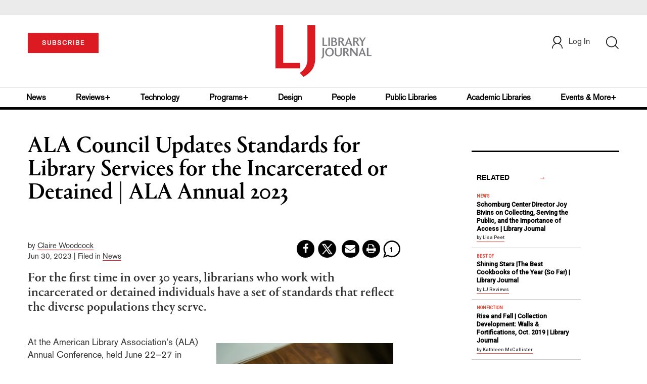

--- FILE ---
content_type: text/html; charset=utf-8
request_url: https://www.google.com/recaptcha/api2/anchor?ar=1&k=6Le9jGEUAAAAACT1ef5qtJgtOLcmDi4oBG0aotm8&co=aHR0cHM6Ly93d3cubGlicmFyeWpvdXJuYWwuY29tOjQ0Mw..&hl=en&v=PoyoqOPhxBO7pBk68S4YbpHZ&size=normal&anchor-ms=20000&execute-ms=30000&cb=f24plhv75ohu
body_size: 49297
content:
<!DOCTYPE HTML><html dir="ltr" lang="en"><head><meta http-equiv="Content-Type" content="text/html; charset=UTF-8">
<meta http-equiv="X-UA-Compatible" content="IE=edge">
<title>reCAPTCHA</title>
<style type="text/css">
/* cyrillic-ext */
@font-face {
  font-family: 'Roboto';
  font-style: normal;
  font-weight: 400;
  font-stretch: 100%;
  src: url(//fonts.gstatic.com/s/roboto/v48/KFO7CnqEu92Fr1ME7kSn66aGLdTylUAMa3GUBHMdazTgWw.woff2) format('woff2');
  unicode-range: U+0460-052F, U+1C80-1C8A, U+20B4, U+2DE0-2DFF, U+A640-A69F, U+FE2E-FE2F;
}
/* cyrillic */
@font-face {
  font-family: 'Roboto';
  font-style: normal;
  font-weight: 400;
  font-stretch: 100%;
  src: url(//fonts.gstatic.com/s/roboto/v48/KFO7CnqEu92Fr1ME7kSn66aGLdTylUAMa3iUBHMdazTgWw.woff2) format('woff2');
  unicode-range: U+0301, U+0400-045F, U+0490-0491, U+04B0-04B1, U+2116;
}
/* greek-ext */
@font-face {
  font-family: 'Roboto';
  font-style: normal;
  font-weight: 400;
  font-stretch: 100%;
  src: url(//fonts.gstatic.com/s/roboto/v48/KFO7CnqEu92Fr1ME7kSn66aGLdTylUAMa3CUBHMdazTgWw.woff2) format('woff2');
  unicode-range: U+1F00-1FFF;
}
/* greek */
@font-face {
  font-family: 'Roboto';
  font-style: normal;
  font-weight: 400;
  font-stretch: 100%;
  src: url(//fonts.gstatic.com/s/roboto/v48/KFO7CnqEu92Fr1ME7kSn66aGLdTylUAMa3-UBHMdazTgWw.woff2) format('woff2');
  unicode-range: U+0370-0377, U+037A-037F, U+0384-038A, U+038C, U+038E-03A1, U+03A3-03FF;
}
/* math */
@font-face {
  font-family: 'Roboto';
  font-style: normal;
  font-weight: 400;
  font-stretch: 100%;
  src: url(//fonts.gstatic.com/s/roboto/v48/KFO7CnqEu92Fr1ME7kSn66aGLdTylUAMawCUBHMdazTgWw.woff2) format('woff2');
  unicode-range: U+0302-0303, U+0305, U+0307-0308, U+0310, U+0312, U+0315, U+031A, U+0326-0327, U+032C, U+032F-0330, U+0332-0333, U+0338, U+033A, U+0346, U+034D, U+0391-03A1, U+03A3-03A9, U+03B1-03C9, U+03D1, U+03D5-03D6, U+03F0-03F1, U+03F4-03F5, U+2016-2017, U+2034-2038, U+203C, U+2040, U+2043, U+2047, U+2050, U+2057, U+205F, U+2070-2071, U+2074-208E, U+2090-209C, U+20D0-20DC, U+20E1, U+20E5-20EF, U+2100-2112, U+2114-2115, U+2117-2121, U+2123-214F, U+2190, U+2192, U+2194-21AE, U+21B0-21E5, U+21F1-21F2, U+21F4-2211, U+2213-2214, U+2216-22FF, U+2308-230B, U+2310, U+2319, U+231C-2321, U+2336-237A, U+237C, U+2395, U+239B-23B7, U+23D0, U+23DC-23E1, U+2474-2475, U+25AF, U+25B3, U+25B7, U+25BD, U+25C1, U+25CA, U+25CC, U+25FB, U+266D-266F, U+27C0-27FF, U+2900-2AFF, U+2B0E-2B11, U+2B30-2B4C, U+2BFE, U+3030, U+FF5B, U+FF5D, U+1D400-1D7FF, U+1EE00-1EEFF;
}
/* symbols */
@font-face {
  font-family: 'Roboto';
  font-style: normal;
  font-weight: 400;
  font-stretch: 100%;
  src: url(//fonts.gstatic.com/s/roboto/v48/KFO7CnqEu92Fr1ME7kSn66aGLdTylUAMaxKUBHMdazTgWw.woff2) format('woff2');
  unicode-range: U+0001-000C, U+000E-001F, U+007F-009F, U+20DD-20E0, U+20E2-20E4, U+2150-218F, U+2190, U+2192, U+2194-2199, U+21AF, U+21E6-21F0, U+21F3, U+2218-2219, U+2299, U+22C4-22C6, U+2300-243F, U+2440-244A, U+2460-24FF, U+25A0-27BF, U+2800-28FF, U+2921-2922, U+2981, U+29BF, U+29EB, U+2B00-2BFF, U+4DC0-4DFF, U+FFF9-FFFB, U+10140-1018E, U+10190-1019C, U+101A0, U+101D0-101FD, U+102E0-102FB, U+10E60-10E7E, U+1D2C0-1D2D3, U+1D2E0-1D37F, U+1F000-1F0FF, U+1F100-1F1AD, U+1F1E6-1F1FF, U+1F30D-1F30F, U+1F315, U+1F31C, U+1F31E, U+1F320-1F32C, U+1F336, U+1F378, U+1F37D, U+1F382, U+1F393-1F39F, U+1F3A7-1F3A8, U+1F3AC-1F3AF, U+1F3C2, U+1F3C4-1F3C6, U+1F3CA-1F3CE, U+1F3D4-1F3E0, U+1F3ED, U+1F3F1-1F3F3, U+1F3F5-1F3F7, U+1F408, U+1F415, U+1F41F, U+1F426, U+1F43F, U+1F441-1F442, U+1F444, U+1F446-1F449, U+1F44C-1F44E, U+1F453, U+1F46A, U+1F47D, U+1F4A3, U+1F4B0, U+1F4B3, U+1F4B9, U+1F4BB, U+1F4BF, U+1F4C8-1F4CB, U+1F4D6, U+1F4DA, U+1F4DF, U+1F4E3-1F4E6, U+1F4EA-1F4ED, U+1F4F7, U+1F4F9-1F4FB, U+1F4FD-1F4FE, U+1F503, U+1F507-1F50B, U+1F50D, U+1F512-1F513, U+1F53E-1F54A, U+1F54F-1F5FA, U+1F610, U+1F650-1F67F, U+1F687, U+1F68D, U+1F691, U+1F694, U+1F698, U+1F6AD, U+1F6B2, U+1F6B9-1F6BA, U+1F6BC, U+1F6C6-1F6CF, U+1F6D3-1F6D7, U+1F6E0-1F6EA, U+1F6F0-1F6F3, U+1F6F7-1F6FC, U+1F700-1F7FF, U+1F800-1F80B, U+1F810-1F847, U+1F850-1F859, U+1F860-1F887, U+1F890-1F8AD, U+1F8B0-1F8BB, U+1F8C0-1F8C1, U+1F900-1F90B, U+1F93B, U+1F946, U+1F984, U+1F996, U+1F9E9, U+1FA00-1FA6F, U+1FA70-1FA7C, U+1FA80-1FA89, U+1FA8F-1FAC6, U+1FACE-1FADC, U+1FADF-1FAE9, U+1FAF0-1FAF8, U+1FB00-1FBFF;
}
/* vietnamese */
@font-face {
  font-family: 'Roboto';
  font-style: normal;
  font-weight: 400;
  font-stretch: 100%;
  src: url(//fonts.gstatic.com/s/roboto/v48/KFO7CnqEu92Fr1ME7kSn66aGLdTylUAMa3OUBHMdazTgWw.woff2) format('woff2');
  unicode-range: U+0102-0103, U+0110-0111, U+0128-0129, U+0168-0169, U+01A0-01A1, U+01AF-01B0, U+0300-0301, U+0303-0304, U+0308-0309, U+0323, U+0329, U+1EA0-1EF9, U+20AB;
}
/* latin-ext */
@font-face {
  font-family: 'Roboto';
  font-style: normal;
  font-weight: 400;
  font-stretch: 100%;
  src: url(//fonts.gstatic.com/s/roboto/v48/KFO7CnqEu92Fr1ME7kSn66aGLdTylUAMa3KUBHMdazTgWw.woff2) format('woff2');
  unicode-range: U+0100-02BA, U+02BD-02C5, U+02C7-02CC, U+02CE-02D7, U+02DD-02FF, U+0304, U+0308, U+0329, U+1D00-1DBF, U+1E00-1E9F, U+1EF2-1EFF, U+2020, U+20A0-20AB, U+20AD-20C0, U+2113, U+2C60-2C7F, U+A720-A7FF;
}
/* latin */
@font-face {
  font-family: 'Roboto';
  font-style: normal;
  font-weight: 400;
  font-stretch: 100%;
  src: url(//fonts.gstatic.com/s/roboto/v48/KFO7CnqEu92Fr1ME7kSn66aGLdTylUAMa3yUBHMdazQ.woff2) format('woff2');
  unicode-range: U+0000-00FF, U+0131, U+0152-0153, U+02BB-02BC, U+02C6, U+02DA, U+02DC, U+0304, U+0308, U+0329, U+2000-206F, U+20AC, U+2122, U+2191, U+2193, U+2212, U+2215, U+FEFF, U+FFFD;
}
/* cyrillic-ext */
@font-face {
  font-family: 'Roboto';
  font-style: normal;
  font-weight: 500;
  font-stretch: 100%;
  src: url(//fonts.gstatic.com/s/roboto/v48/KFO7CnqEu92Fr1ME7kSn66aGLdTylUAMa3GUBHMdazTgWw.woff2) format('woff2');
  unicode-range: U+0460-052F, U+1C80-1C8A, U+20B4, U+2DE0-2DFF, U+A640-A69F, U+FE2E-FE2F;
}
/* cyrillic */
@font-face {
  font-family: 'Roboto';
  font-style: normal;
  font-weight: 500;
  font-stretch: 100%;
  src: url(//fonts.gstatic.com/s/roboto/v48/KFO7CnqEu92Fr1ME7kSn66aGLdTylUAMa3iUBHMdazTgWw.woff2) format('woff2');
  unicode-range: U+0301, U+0400-045F, U+0490-0491, U+04B0-04B1, U+2116;
}
/* greek-ext */
@font-face {
  font-family: 'Roboto';
  font-style: normal;
  font-weight: 500;
  font-stretch: 100%;
  src: url(//fonts.gstatic.com/s/roboto/v48/KFO7CnqEu92Fr1ME7kSn66aGLdTylUAMa3CUBHMdazTgWw.woff2) format('woff2');
  unicode-range: U+1F00-1FFF;
}
/* greek */
@font-face {
  font-family: 'Roboto';
  font-style: normal;
  font-weight: 500;
  font-stretch: 100%;
  src: url(//fonts.gstatic.com/s/roboto/v48/KFO7CnqEu92Fr1ME7kSn66aGLdTylUAMa3-UBHMdazTgWw.woff2) format('woff2');
  unicode-range: U+0370-0377, U+037A-037F, U+0384-038A, U+038C, U+038E-03A1, U+03A3-03FF;
}
/* math */
@font-face {
  font-family: 'Roboto';
  font-style: normal;
  font-weight: 500;
  font-stretch: 100%;
  src: url(//fonts.gstatic.com/s/roboto/v48/KFO7CnqEu92Fr1ME7kSn66aGLdTylUAMawCUBHMdazTgWw.woff2) format('woff2');
  unicode-range: U+0302-0303, U+0305, U+0307-0308, U+0310, U+0312, U+0315, U+031A, U+0326-0327, U+032C, U+032F-0330, U+0332-0333, U+0338, U+033A, U+0346, U+034D, U+0391-03A1, U+03A3-03A9, U+03B1-03C9, U+03D1, U+03D5-03D6, U+03F0-03F1, U+03F4-03F5, U+2016-2017, U+2034-2038, U+203C, U+2040, U+2043, U+2047, U+2050, U+2057, U+205F, U+2070-2071, U+2074-208E, U+2090-209C, U+20D0-20DC, U+20E1, U+20E5-20EF, U+2100-2112, U+2114-2115, U+2117-2121, U+2123-214F, U+2190, U+2192, U+2194-21AE, U+21B0-21E5, U+21F1-21F2, U+21F4-2211, U+2213-2214, U+2216-22FF, U+2308-230B, U+2310, U+2319, U+231C-2321, U+2336-237A, U+237C, U+2395, U+239B-23B7, U+23D0, U+23DC-23E1, U+2474-2475, U+25AF, U+25B3, U+25B7, U+25BD, U+25C1, U+25CA, U+25CC, U+25FB, U+266D-266F, U+27C0-27FF, U+2900-2AFF, U+2B0E-2B11, U+2B30-2B4C, U+2BFE, U+3030, U+FF5B, U+FF5D, U+1D400-1D7FF, U+1EE00-1EEFF;
}
/* symbols */
@font-face {
  font-family: 'Roboto';
  font-style: normal;
  font-weight: 500;
  font-stretch: 100%;
  src: url(//fonts.gstatic.com/s/roboto/v48/KFO7CnqEu92Fr1ME7kSn66aGLdTylUAMaxKUBHMdazTgWw.woff2) format('woff2');
  unicode-range: U+0001-000C, U+000E-001F, U+007F-009F, U+20DD-20E0, U+20E2-20E4, U+2150-218F, U+2190, U+2192, U+2194-2199, U+21AF, U+21E6-21F0, U+21F3, U+2218-2219, U+2299, U+22C4-22C6, U+2300-243F, U+2440-244A, U+2460-24FF, U+25A0-27BF, U+2800-28FF, U+2921-2922, U+2981, U+29BF, U+29EB, U+2B00-2BFF, U+4DC0-4DFF, U+FFF9-FFFB, U+10140-1018E, U+10190-1019C, U+101A0, U+101D0-101FD, U+102E0-102FB, U+10E60-10E7E, U+1D2C0-1D2D3, U+1D2E0-1D37F, U+1F000-1F0FF, U+1F100-1F1AD, U+1F1E6-1F1FF, U+1F30D-1F30F, U+1F315, U+1F31C, U+1F31E, U+1F320-1F32C, U+1F336, U+1F378, U+1F37D, U+1F382, U+1F393-1F39F, U+1F3A7-1F3A8, U+1F3AC-1F3AF, U+1F3C2, U+1F3C4-1F3C6, U+1F3CA-1F3CE, U+1F3D4-1F3E0, U+1F3ED, U+1F3F1-1F3F3, U+1F3F5-1F3F7, U+1F408, U+1F415, U+1F41F, U+1F426, U+1F43F, U+1F441-1F442, U+1F444, U+1F446-1F449, U+1F44C-1F44E, U+1F453, U+1F46A, U+1F47D, U+1F4A3, U+1F4B0, U+1F4B3, U+1F4B9, U+1F4BB, U+1F4BF, U+1F4C8-1F4CB, U+1F4D6, U+1F4DA, U+1F4DF, U+1F4E3-1F4E6, U+1F4EA-1F4ED, U+1F4F7, U+1F4F9-1F4FB, U+1F4FD-1F4FE, U+1F503, U+1F507-1F50B, U+1F50D, U+1F512-1F513, U+1F53E-1F54A, U+1F54F-1F5FA, U+1F610, U+1F650-1F67F, U+1F687, U+1F68D, U+1F691, U+1F694, U+1F698, U+1F6AD, U+1F6B2, U+1F6B9-1F6BA, U+1F6BC, U+1F6C6-1F6CF, U+1F6D3-1F6D7, U+1F6E0-1F6EA, U+1F6F0-1F6F3, U+1F6F7-1F6FC, U+1F700-1F7FF, U+1F800-1F80B, U+1F810-1F847, U+1F850-1F859, U+1F860-1F887, U+1F890-1F8AD, U+1F8B0-1F8BB, U+1F8C0-1F8C1, U+1F900-1F90B, U+1F93B, U+1F946, U+1F984, U+1F996, U+1F9E9, U+1FA00-1FA6F, U+1FA70-1FA7C, U+1FA80-1FA89, U+1FA8F-1FAC6, U+1FACE-1FADC, U+1FADF-1FAE9, U+1FAF0-1FAF8, U+1FB00-1FBFF;
}
/* vietnamese */
@font-face {
  font-family: 'Roboto';
  font-style: normal;
  font-weight: 500;
  font-stretch: 100%;
  src: url(//fonts.gstatic.com/s/roboto/v48/KFO7CnqEu92Fr1ME7kSn66aGLdTylUAMa3OUBHMdazTgWw.woff2) format('woff2');
  unicode-range: U+0102-0103, U+0110-0111, U+0128-0129, U+0168-0169, U+01A0-01A1, U+01AF-01B0, U+0300-0301, U+0303-0304, U+0308-0309, U+0323, U+0329, U+1EA0-1EF9, U+20AB;
}
/* latin-ext */
@font-face {
  font-family: 'Roboto';
  font-style: normal;
  font-weight: 500;
  font-stretch: 100%;
  src: url(//fonts.gstatic.com/s/roboto/v48/KFO7CnqEu92Fr1ME7kSn66aGLdTylUAMa3KUBHMdazTgWw.woff2) format('woff2');
  unicode-range: U+0100-02BA, U+02BD-02C5, U+02C7-02CC, U+02CE-02D7, U+02DD-02FF, U+0304, U+0308, U+0329, U+1D00-1DBF, U+1E00-1E9F, U+1EF2-1EFF, U+2020, U+20A0-20AB, U+20AD-20C0, U+2113, U+2C60-2C7F, U+A720-A7FF;
}
/* latin */
@font-face {
  font-family: 'Roboto';
  font-style: normal;
  font-weight: 500;
  font-stretch: 100%;
  src: url(//fonts.gstatic.com/s/roboto/v48/KFO7CnqEu92Fr1ME7kSn66aGLdTylUAMa3yUBHMdazQ.woff2) format('woff2');
  unicode-range: U+0000-00FF, U+0131, U+0152-0153, U+02BB-02BC, U+02C6, U+02DA, U+02DC, U+0304, U+0308, U+0329, U+2000-206F, U+20AC, U+2122, U+2191, U+2193, U+2212, U+2215, U+FEFF, U+FFFD;
}
/* cyrillic-ext */
@font-face {
  font-family: 'Roboto';
  font-style: normal;
  font-weight: 900;
  font-stretch: 100%;
  src: url(//fonts.gstatic.com/s/roboto/v48/KFO7CnqEu92Fr1ME7kSn66aGLdTylUAMa3GUBHMdazTgWw.woff2) format('woff2');
  unicode-range: U+0460-052F, U+1C80-1C8A, U+20B4, U+2DE0-2DFF, U+A640-A69F, U+FE2E-FE2F;
}
/* cyrillic */
@font-face {
  font-family: 'Roboto';
  font-style: normal;
  font-weight: 900;
  font-stretch: 100%;
  src: url(//fonts.gstatic.com/s/roboto/v48/KFO7CnqEu92Fr1ME7kSn66aGLdTylUAMa3iUBHMdazTgWw.woff2) format('woff2');
  unicode-range: U+0301, U+0400-045F, U+0490-0491, U+04B0-04B1, U+2116;
}
/* greek-ext */
@font-face {
  font-family: 'Roboto';
  font-style: normal;
  font-weight: 900;
  font-stretch: 100%;
  src: url(//fonts.gstatic.com/s/roboto/v48/KFO7CnqEu92Fr1ME7kSn66aGLdTylUAMa3CUBHMdazTgWw.woff2) format('woff2');
  unicode-range: U+1F00-1FFF;
}
/* greek */
@font-face {
  font-family: 'Roboto';
  font-style: normal;
  font-weight: 900;
  font-stretch: 100%;
  src: url(//fonts.gstatic.com/s/roboto/v48/KFO7CnqEu92Fr1ME7kSn66aGLdTylUAMa3-UBHMdazTgWw.woff2) format('woff2');
  unicode-range: U+0370-0377, U+037A-037F, U+0384-038A, U+038C, U+038E-03A1, U+03A3-03FF;
}
/* math */
@font-face {
  font-family: 'Roboto';
  font-style: normal;
  font-weight: 900;
  font-stretch: 100%;
  src: url(//fonts.gstatic.com/s/roboto/v48/KFO7CnqEu92Fr1ME7kSn66aGLdTylUAMawCUBHMdazTgWw.woff2) format('woff2');
  unicode-range: U+0302-0303, U+0305, U+0307-0308, U+0310, U+0312, U+0315, U+031A, U+0326-0327, U+032C, U+032F-0330, U+0332-0333, U+0338, U+033A, U+0346, U+034D, U+0391-03A1, U+03A3-03A9, U+03B1-03C9, U+03D1, U+03D5-03D6, U+03F0-03F1, U+03F4-03F5, U+2016-2017, U+2034-2038, U+203C, U+2040, U+2043, U+2047, U+2050, U+2057, U+205F, U+2070-2071, U+2074-208E, U+2090-209C, U+20D0-20DC, U+20E1, U+20E5-20EF, U+2100-2112, U+2114-2115, U+2117-2121, U+2123-214F, U+2190, U+2192, U+2194-21AE, U+21B0-21E5, U+21F1-21F2, U+21F4-2211, U+2213-2214, U+2216-22FF, U+2308-230B, U+2310, U+2319, U+231C-2321, U+2336-237A, U+237C, U+2395, U+239B-23B7, U+23D0, U+23DC-23E1, U+2474-2475, U+25AF, U+25B3, U+25B7, U+25BD, U+25C1, U+25CA, U+25CC, U+25FB, U+266D-266F, U+27C0-27FF, U+2900-2AFF, U+2B0E-2B11, U+2B30-2B4C, U+2BFE, U+3030, U+FF5B, U+FF5D, U+1D400-1D7FF, U+1EE00-1EEFF;
}
/* symbols */
@font-face {
  font-family: 'Roboto';
  font-style: normal;
  font-weight: 900;
  font-stretch: 100%;
  src: url(//fonts.gstatic.com/s/roboto/v48/KFO7CnqEu92Fr1ME7kSn66aGLdTylUAMaxKUBHMdazTgWw.woff2) format('woff2');
  unicode-range: U+0001-000C, U+000E-001F, U+007F-009F, U+20DD-20E0, U+20E2-20E4, U+2150-218F, U+2190, U+2192, U+2194-2199, U+21AF, U+21E6-21F0, U+21F3, U+2218-2219, U+2299, U+22C4-22C6, U+2300-243F, U+2440-244A, U+2460-24FF, U+25A0-27BF, U+2800-28FF, U+2921-2922, U+2981, U+29BF, U+29EB, U+2B00-2BFF, U+4DC0-4DFF, U+FFF9-FFFB, U+10140-1018E, U+10190-1019C, U+101A0, U+101D0-101FD, U+102E0-102FB, U+10E60-10E7E, U+1D2C0-1D2D3, U+1D2E0-1D37F, U+1F000-1F0FF, U+1F100-1F1AD, U+1F1E6-1F1FF, U+1F30D-1F30F, U+1F315, U+1F31C, U+1F31E, U+1F320-1F32C, U+1F336, U+1F378, U+1F37D, U+1F382, U+1F393-1F39F, U+1F3A7-1F3A8, U+1F3AC-1F3AF, U+1F3C2, U+1F3C4-1F3C6, U+1F3CA-1F3CE, U+1F3D4-1F3E0, U+1F3ED, U+1F3F1-1F3F3, U+1F3F5-1F3F7, U+1F408, U+1F415, U+1F41F, U+1F426, U+1F43F, U+1F441-1F442, U+1F444, U+1F446-1F449, U+1F44C-1F44E, U+1F453, U+1F46A, U+1F47D, U+1F4A3, U+1F4B0, U+1F4B3, U+1F4B9, U+1F4BB, U+1F4BF, U+1F4C8-1F4CB, U+1F4D6, U+1F4DA, U+1F4DF, U+1F4E3-1F4E6, U+1F4EA-1F4ED, U+1F4F7, U+1F4F9-1F4FB, U+1F4FD-1F4FE, U+1F503, U+1F507-1F50B, U+1F50D, U+1F512-1F513, U+1F53E-1F54A, U+1F54F-1F5FA, U+1F610, U+1F650-1F67F, U+1F687, U+1F68D, U+1F691, U+1F694, U+1F698, U+1F6AD, U+1F6B2, U+1F6B9-1F6BA, U+1F6BC, U+1F6C6-1F6CF, U+1F6D3-1F6D7, U+1F6E0-1F6EA, U+1F6F0-1F6F3, U+1F6F7-1F6FC, U+1F700-1F7FF, U+1F800-1F80B, U+1F810-1F847, U+1F850-1F859, U+1F860-1F887, U+1F890-1F8AD, U+1F8B0-1F8BB, U+1F8C0-1F8C1, U+1F900-1F90B, U+1F93B, U+1F946, U+1F984, U+1F996, U+1F9E9, U+1FA00-1FA6F, U+1FA70-1FA7C, U+1FA80-1FA89, U+1FA8F-1FAC6, U+1FACE-1FADC, U+1FADF-1FAE9, U+1FAF0-1FAF8, U+1FB00-1FBFF;
}
/* vietnamese */
@font-face {
  font-family: 'Roboto';
  font-style: normal;
  font-weight: 900;
  font-stretch: 100%;
  src: url(//fonts.gstatic.com/s/roboto/v48/KFO7CnqEu92Fr1ME7kSn66aGLdTylUAMa3OUBHMdazTgWw.woff2) format('woff2');
  unicode-range: U+0102-0103, U+0110-0111, U+0128-0129, U+0168-0169, U+01A0-01A1, U+01AF-01B0, U+0300-0301, U+0303-0304, U+0308-0309, U+0323, U+0329, U+1EA0-1EF9, U+20AB;
}
/* latin-ext */
@font-face {
  font-family: 'Roboto';
  font-style: normal;
  font-weight: 900;
  font-stretch: 100%;
  src: url(//fonts.gstatic.com/s/roboto/v48/KFO7CnqEu92Fr1ME7kSn66aGLdTylUAMa3KUBHMdazTgWw.woff2) format('woff2');
  unicode-range: U+0100-02BA, U+02BD-02C5, U+02C7-02CC, U+02CE-02D7, U+02DD-02FF, U+0304, U+0308, U+0329, U+1D00-1DBF, U+1E00-1E9F, U+1EF2-1EFF, U+2020, U+20A0-20AB, U+20AD-20C0, U+2113, U+2C60-2C7F, U+A720-A7FF;
}
/* latin */
@font-face {
  font-family: 'Roboto';
  font-style: normal;
  font-weight: 900;
  font-stretch: 100%;
  src: url(//fonts.gstatic.com/s/roboto/v48/KFO7CnqEu92Fr1ME7kSn66aGLdTylUAMa3yUBHMdazQ.woff2) format('woff2');
  unicode-range: U+0000-00FF, U+0131, U+0152-0153, U+02BB-02BC, U+02C6, U+02DA, U+02DC, U+0304, U+0308, U+0329, U+2000-206F, U+20AC, U+2122, U+2191, U+2193, U+2212, U+2215, U+FEFF, U+FFFD;
}

</style>
<link rel="stylesheet" type="text/css" href="https://www.gstatic.com/recaptcha/releases/PoyoqOPhxBO7pBk68S4YbpHZ/styles__ltr.css">
<script nonce="N9ImYGOvGOfuZgEgYBbLfw" type="text/javascript">window['__recaptcha_api'] = 'https://www.google.com/recaptcha/api2/';</script>
<script type="text/javascript" src="https://www.gstatic.com/recaptcha/releases/PoyoqOPhxBO7pBk68S4YbpHZ/recaptcha__en.js" nonce="N9ImYGOvGOfuZgEgYBbLfw">
      
    </script></head>
<body><div id="rc-anchor-alert" class="rc-anchor-alert"></div>
<input type="hidden" id="recaptcha-token" value="[base64]">
<script type="text/javascript" nonce="N9ImYGOvGOfuZgEgYBbLfw">
      recaptcha.anchor.Main.init("[\x22ainput\x22,[\x22bgdata\x22,\x22\x22,\[base64]/[base64]/MjU1Ong/[base64]/[base64]/[base64]/[base64]/[base64]/[base64]/[base64]/[base64]/[base64]/[base64]/[base64]/[base64]/[base64]/[base64]/[base64]\\u003d\x22,\[base64]\\u003d\x22,\x22wrVvei0ow4wuw4zDh8OIC8Obw6vCphDDg08yWlHDnsKENDtIw7/CrTfChMKlwoQBRBvDmMO8AXPCr8O1EF4/[base64]/[base64]/CiA3CusKCXMKVC8KFACJ7fsKfw7bCocKnwqRSW8KQw791EjkSfDvDm8KswpJ7wqEPMsKuw6Q5I1lUFRfDuRlSwqTCgMKRw5fCv3lRw4UUcBjCnMKrO1d/[base64]/wpN0w58PwqXDgsOxGsKlOMO8w6fCl8OZfHbDnsKfw6vDrwA6wo5Rw7HCq8KwP8KuEMOUEiJ6wqVWRcO5HlEJwqzDuTjDtEZpwo9wLDDDrcKJJWVtKAPDk8ODwok7P8Kzw5HCmMObw73DpwMLY1nCjMKswofDpUAvwoDDoMO3wpQUwp/DrMKxwoLCh8KsRRAKwqLClmXDuE4ywoDCl8KHwoYXBsKHw4dvI8KewqM7MMKbwrDCk8KsaMO0F8K+w5fCjUzDscKDw7oNZ8OPOsK+RsOcw7nCn8O5CcOiTyLDvjQdw5RBw7LDrMO7JcOoOMOJJsOaM1sYVQLCtwbCi8KrFy5Ow6U/w4fDhX1HKwLCjhtodsOPFcOlw5nDncOPwo3CpDTCtWrDmmlKw5nCpg3ClMOswo3DrT/Dq8K1wpRiw6d/[base64]/QMKHwrpfbMKKw4ZgGifDhl7DvWfDhG95wqhDw5J4RsO0w79MwrJ5H0ZewrDCmGrDmlMzwr86dg/DhsKafDRaw64OccKJbsK7wrPCqsKLPXw/wr4fwow2VsOEw701KsKRw41TZsKlwo1He8Oqw5I5GcKCUsOcGMKJMMOPe8OOPDLDvsKQw7FFwqPDmGHCl2/CusKUwowwd1FycGPClsKXwovDngnDlcKgPcKDR3YRRcKfwr5dPcO8w5csX8O1wodvDsOcC8Onw4gJfMKmCcOsw6PCtn5qw49YUWTDnHzCm8KfwpTDk2gdXSnDv8Ojwpg4w4XCj8Onw4DDpnnCtDQzH3QbAcObw7p2Z8OGw7/[base64]/CoMOGwrrDiTl9w67CpMOUHTdswpgyw408LzrDlGd/[base64]/Cq2oVBsOSw7PCjF8cw4hdwovDrgEXw5UacA9OdMOpwpVVw7Yqw5ceKWF9w4ocwr8Ta0g8CcOqw4LDp0xrw697eiA5bXPDj8KNw6N4dMO1EcOZF8ORHcKEwqfCpw4Nw6bDgsKeGsKSwrJoBsOsC0VvD1JowqdkwqVpF8OJNBzDn10IIMODworCjMKUw4YKKT/[base64]/[base64]/[base64]/wqjDvcOLNsK6w7bDv13Cm8OmZ8KiwqM1OiPDnMKTC8OiwrNYw5dmw6wEM8KXX1dawr9Yw4hbMMKSw4LDhWg/dsOgHXVewrPDg8KZwqkhw7Vkw5I7w6rCtsKndcOTT8ONw7V5w7rChGTCgMKCMkh9E8OpTsK9DWJIXj7CscOUDcO/w4YNOsODwoB8wpsIwpJkXsKQwrjCnMOawrMrHsK6Z8OURQjDgcKFwq/Dl8KewrPCjE1GGsKbwpDCqW8Vw6TDocKLL8O8w77DnsOhc3Fhw7rCpBEsw7fCosKeeF8WaMOhZh3Dt8OSwrnCjRxWHMKHFl7Dm8K3cQsEZMO5e0tKw7fCq0cLw5pLBFzDjMK4worDgsOcw4DDk8O5bsKTw6XCsMKNQMOzwqLDqMKNwoHDkgUmA8Ouw5PDt8Obw4p/[base64]/w5/[base64]/CjDhnwrfCm8OCOQhZwrx5wr/Co8KcwpoROcK1w64dwqrCscKKL8KcXcObw5IVJjrCr8Oxw41EHBHDnHvCtnojw4TCtRUQwpPCu8KwBsKHMWAHwoDDvsOwEmvDn8O9KU/DgxbDtyLDhX4zRMOVRsKZQMKKwpRWw4kvw6TDmsOLworCvBLCo8KzwqMww5fDigLDn3BNaCUEPWfCl8KHwrlfJcORwogPw7EowoIAd8KAw67Ch8OZTxZwZ8Ogwo5Yw5/CpyxqCMOHfHrCp8OBPsKBf8O4w7ASw6xMRcKGO8KpG8KWw6PDssKhwpTCs8OIGR/CtMOCwqM6w7zDkV9wwrtSwpHCvi8QwoPDulcmwpPCrsKKEVZ5A8KBw4RGDX/DlXPDjcKBwrwdwpfCmVjDqcKxw6gKeFkowpgBwrrCmsK5QcK9wrPDq8Kgw4Fgw5bCn8OBwo4UMsKrwp8Kw43CgSRZTiUcwo/CjyUdwrTDlsOkCsOiwrh/IsKOXMOhwpAPwpPCqcOiwoLCljvDk1/DvHXDmy7Cn8KBdULDv8KAw7FoY3bDoCnDnlXDhTbCkCEjwqzCkMKHCGYFwpEYw53DoMOdwrUGUMK4c8K4wpkAwpFHBcKhw5vClcKpw5VLKMKocQjDo2zDvsKcZg/[base64]/Cs8OPNMKrCAjChGZmw7xTVjnCvwwzEsKCwrvDp2zDkjQhDsO3WzvCmSrCm8OPeMOwwrfDq0kANsOSFcKBwoklwoLDuV7DnT43w4XDt8KmcMOjWMOBw51kw6ZsWsOEBQozw419IBDDg8KSw5EGG8O/wrLDk1peAsOAwrXDssOvwqXDil4yDMKMBcKowow/JWwpwoAEwoTDpMO1wqoYTn7CoQvDgsObw4tTwrMBwr/[base64]/Do8Kqw7bCvsO2cApVacOeYsO6w7UGwrQOU0VkBChCwo/CiVDDpsKCfwnDrHDCmlIXSVzDuTIxAMKFRMO5FWLCq3fDuMK/wq9Bw6clPDbCgMKPw6EbGVrCpgvDtnR/[base64]/[base64]/CmEIDfsOPOMOLw7LDjsKONsOQw5R4LsOowpVkw55DwqfCr8O6L8OgwrjCnMKpWcKawozDosOcw6/CqW/Di3Q5w7gVB8Ocwp3CoMOVO8Kew4TDpMO+BR8ww7jDkMO+CcKuXsKzwrMWecOGG8KWwotlcsKbUmpcwpjCqsOWLihuL8K1wo/[base64]/w5oIGlc6wpzCgW7DsQwyZMKVZTvCn8OXGlJ0GkfDicO0w7jCtg4zDcOBw5TCuWRJL3zDjTPDpmgOwrpvPMK/w5TCqMKVGhIXw4zCryDCnR1iwogmw53CszkfYAQswp3CnsKqdMOYDCTClXHDkcK+w4PCrGBGesKbZXTDrwPCtsOvwq5dRzPDrsK0bAUkNwvDmsOzwrRpw5TCl8O8w6rCssKsw7LCjwXCoGooK1JNw5fChcOxFDPDg8K0wr1jwoHCm8Oawo7CicOfw4/[base64]/Dq1zCtMOawp8qUsKeKTkYQMKDw4/CvSrDtMKMH8KHw6LDr8K3wq0fcAnConnDuXs/w6NmwrHDgMO9wr3ChcKrwpLDjB5pTsKaJUtuTB3DqT4EwpPDuxHCgGjCgMOywohyw4dCEMK3dMOYaMKsw7UjbAnDl8K3wo9eG8O2Z0/DqcKGwqTCr8K1XBDCvGcYcsK2wrrCvFHDsS/[base64]/DicOCwqHDhsKyw7HDlcKSwpVkwpDDi08qwosaOyB/[base64]/DhEdLwoDChcOZNGPCnkXCssOhdXTDun3DrsONIMOiGMKow63DvcODwrcZw7nDtMOVcgPDqg7CgzvDjlV3w6TDsnYndnExK8OHRMKNw7vDv8OZFMOiwrVFD8OSwqTCg8KRw4XDt8OjwrzCgC/DnxzDrUo4J1HDsTfCliDCocO7I8KEI1VxcE3CisONEnPDqcOmw6zDk8O9XxwewpHDsCTDkcKJw4thw6cUCcKwOsK4TMKZPzPDhVDCvcOpIkdvw7BSwpx3wprDrAs2eWEdNsOZw4x/TwHChMKEWsK0FcK/w61Pw4vDkDfCm1vCpTbDh8KsP8KKWn8+Q293XcKQS8O4OcKmZGEbw67DtWjDp8O+AcK7wrnCnsKwwoRYQsO/wqbCgwnDt8K8wpnCqlZzwq9awqvCk8Kvw5XDiVDDhRh7wqzCq8K7woExwrXDvG4Jw7rCri9PBsKxa8OJw6huw69ww5PCs8OPLiZcw7ZKwqnCg3zCmnfDiFDDu0B1w4FgQsKNQEfDrAYAP1I1X8KGwrLCvRFNw6/DnsO+w4jDsEQEIkMlwr/DjmDDlwInMgVDcMKvwocFK8Oxw6TDnSAxO8OWwpLCh8KIMMOhD8ODw55mRcOHKy0ee8OEw4DCgcKrwo9rw5ARXWnCnibDucKXw6rDhsOXFjVzVF8HCWvDg1LCjCvDsidmwonCrknCiybCuMK2woUYwr4uHmQHHMKAw6/[base64]/CkTUJJ8ORGcOtwqRhw5TCs8KNL8Kjw4bCuAHCng/Cs0EVAcKKdTc2w7/[base64]/w5TDrcKdDHrDjkAGwpBhw6Nhwqg9wpFrZcOSB0cnXVTCisKSwrRyw4gzGcOCwpd0w6DDoFvDhcKue8Knw4vCgMKoPcOgwo3CoMOwXMOUOMKYw4/DjsOywpI9w5sNwqTDuGsjwonCgwvDjMKkwrJKw5fCncONSFLDuMOuFS/CmXTCucOWICzCi8Orw4rDs1QWwotxw7wFH8KqCl54QiUWw5lswr/[base64]/Cm8KjQ8O4D8KpwrxUwqnDoWrDjMKhBD3Dtx3CrMKgw7tsYDHDk1FEw74Pw6k6FUPDqsOww7FhIijClcKiQCPDqkMQwpzCkz/Cp0jDrxU7wrjDnBTDpBNmDWdiwoHCuQnCo8K5ayZTbsOOI1jCnsOhw6XDrmjCjcKuAXJfw7RQwqhUSQrCoy7DlcOuw7UKw6/DjjPDpQRfwpPDuQJfOnYiwpgNw43DtcONw4szw4EGS8KIbkc0CCB7RFzCm8Kuw4YRwqB/w5rChMOwEcOELMONG2HCpDLDm8O5Y1g5GGxLw59HGmXDt8KCdsKZwpbDjUXCuMK+wp/Dj8KtwpLDmCHCmMKIS1LDn8KLwpLDrsKjw7/CucO2OQHDmn7Dl8Opw4DCksOWWsKvw5DDqRsXIhsQfcOpcn1RE8OvH8KpMUR7wrDChsOQScKvcGo/[base64]/DoRcdw4TDmsKRw7Q/[base64]/DoMOHBcO0wrbDilhiDsK4wozCscKgNTINwqvCgsOoXsOFwqzDnwvDjnMGC8KEwrfDgcKyeMKiwqYIw4IWGijCo8KUYEF5NBnDkGnDmMK6wo7CosOpw4/[base64]/CtFXChmYRw4jCg8OkHTZAwoPDoyzCo8OPE8Kbw5kxwpkhw4tSQcOPNcKaw7jDisOJGgJ/w7vDgsKpw5xPfcK/w6bDjCHChsO/wrkiwpPDosONwo/Cp8Kdw6XDpsKZw7ENw6rDjcOpTFwcSMOlwqLDmsOqwoo4IABuwpUnRh7CtDLCvcKLw6XCi8KFDsO4dTzDn1MDwpQlwrpCwonDkDHDrMOmPBXCvEjCvcK4wp/DqEXDlEHCq8Krwrp+GibCjEEKw6xKw51yw75CCsOJUhtqw4bDn8KIw53Cq3/ClB7CtjrCgHDCqkddAsOqXlFcEcOfwrvCkGlmw6bDvzXCtsKBNMKmdnvDssK3w7vCoHzDsEUQw47Ctl4/URBdwqd3E8OrAMKdw4PCtFvCrmXCncKoUMKENQoOTwRUw5fDgcKBw6DCiRNHYyTCiQViIsOUcAFZVDXDr2LDpg4NwqI+wqUjSMKiwr8vw6lewrVsVMOkUysdBwnCmXjCtDB3e3AgUTLDpcK3w78Zw6XDpcOow61bwofCt8KnMiZewoDCihbDr1BNcMKTXsKTwp/CiMKswrPCtMK5fXfDhMOgOnHCuzd2aTVMwpNZw5c8wrbCpMO5wqDCgcK2w5YyTAPDonQ/w6HCs8K7Ujhtw6dtw71Ew5vCj8KGw7LCrcO/[base64]/DsRR3wp4GwonDuMObWMK3AcKjwoJZw7fCrMK7WsOsfMK/UsKBGhs5wpDCj8KBKRnCkVLDp8KLe3geMhoXAQzCqMOkZcOOw7MQTcKhw7pBRGTCoBrDsHjCkXPDrsOfDS/CocOcD8K+wrx5XcKtfQrDqcKFawMXVMO/[base64]/Csm1awrLDjsK6X8KQUSleZAHCv3cQUMKPwqPDvVYXOl9jAAXCi0zDvR8UwolGMUfCpCfDpXR5C8Oiw7rCuk7Dm8OOHCpBw7xHWGBBw5XDnsOhw6YQwoIHw75JwpHDsg1MU1DCiVJ/[base64]/DhcKUwrPCjsO7VHbCphUwIMKWwpPDpGcKwrNRbVjCiSZ0w5rCisK5YxvCi8KCesOSw7jDnAhSEcOswr3CgRAZMMKEw4YFwpETw4vDtiLDkhcKO8Oew6MTw445w6c8fcKwDTbDmsK+w5ktW8K3RsKnKGPDl8K/NRMGw48nw4nCmsK0XDDCscOVW8O1SsKMT8OXVsKRGMOBwrfClytVwrtPfsKyFMOvw6Qbw71desO3YsKQJsOpAMKGw5ABDWTCqX3Dn8OGwrvDpsOJVcK/[base64]/XcK5wpHDtmLCswjCoQPDrETDv3XChMKuw6ZZwokww49KcHrCrsOGw4PCpcKUw6HCvSHDocKdw54QIjAUw4Uvw6sWFBvCtsKGw6kzw5B5KQ7DjsKkecKOSV8mw7FSNkzCvcKEwovDusOjW3TCkQ/CqcOyZ8KnGMKuw4rCmMKQIEEIwp3CpsKUA8KnG2jDqkDDpMKMw6kxejDDmSXCrMKvw6PCgGR6d8O0w4ADw4IKwpMJfztMJjIhw4HDsTkJAsKRwrJtw559w7LCksKFw5PCjF0/wo4XwrAjdkBbw7tGwoY+wo7DrRszw5/[base64]/ClSgrYcKrw6ILwqkowpFDw7J0w7A3wp/Du8KvRVTDqFI6aRzCj03CskIoVwoDwo4gw7DDr8KHwrkGEMOva1FnY8O7DsKLCcKow4BOw4pfecO4KHtDwqPCk8O/wq/[base64]/CoMK3C8OVP8Kuw6VnRsKnF8KAwqEXLGF/HVxTwqDDqHPCkXQdK8OdeXbDl8KmdVXDqsKWEMOpwolTB0/CiDZxdBzChlQ3wqlswqbCuTdWw4oBPcKyU1ErOsOHw5Eqwq1TVTJJB8Oxwo0VbcKbR8KlesObZyXCncODw6F9w7PDlcOHw47DqcOdbzPDmMKvLsO0BcKpOFfDmQjDs8Okw7/Ck8O7w4ZiwqbDvMOkw4XCpsOtdmBxL8KZwqpmw6nCuV5UeEPDs20FZMOmw5/CssOyw4kyVsK0I8OGcsK6w4bCowpscsOGw5fDkGXDgcOramIxwoXDgQUpAcOCJETCl8KXw4Q1w4hlwrTDnydhw4XDk8OLw4bDlkZswo/DjsO9GkhqwprDusK2AMKfw4p5Iktfw71ywqHDmVsswo7CozViJzTDjy/ClDzDvMKvA8K2wrtqairCpTbDsw3CpDTDoEcawq5JwoZlw7TCjzzDviLCssOCTV/CoFfDucKcD8KDZQV1M0LDtnA8wqHCv8K8w4LCvsOgwrnDjynCsjHDv1rDiWTDqcKkeMOBwqQOw7Q6KkNGw7PCqnlxw7UPCnNKw7dFHcKjEwzCm3BPwo4rYMKdLsKswqc9w5DDocO3fsOnFsOHH1sYw6jDhcKhd3N+ccKmwrQewqPDqQ7Du1/DvsOBwoY+YkQUXSlqwqpAw5l7w6MWwqAPO0c2IWzCjCo6w4BBwqJ0w7LCu8O2w6/[base64]/DhMOpSwkgw5fCg8OrbsKyfEA5w4dNesOYwoxPAcKtb8OBwr8Xw5fCuX4DOsKyNMK4Mh/DicOTfsOVw4HCt0o/bGtYKFcyHCMsw77DiQ14asOFw6XDssOTw5HDgsOnYMKmwq/Dk8Osw5LDkVN7ecOVQirDrsObw7Qgw6zCp8OsE8KgRTbDgBPCunpow7/Co8KEw7kPF2wmFMOvHX7CksOywoTDlnpzecOqQgzDhWpJw4/Cp8KASTDDrnQfw67CqBnDngR3LQvCok0uPyNUKMKsw43DvirDmcK2dnsawo43wp7DvWkTH8KfGgnDvic5wrjCtXA8QsOgw6fCsxhRSBXCvcKwRhcyIQzCol4NwrwOw6MnX1RHw6QUG8ODb8O/DyscPUV+w6TDh8KBFUPDpyA8aSTDvVl+BcKMV8KYwopIV1pOw6QDw5nCnxLClcKjwoZWRUvDp8ObeF7Cg1Imw756MAVwFApGwqnDiMO9w5nDmcKnwrvDsQbCnFRCRsOiwpF1FsKKDkvDon4sw4fDq8KzwqPDlMKTw5DDgj/DiArDkcOEw4Yhwr7Dg8KoD2gQM8KGw67DsX3DmxbChBnCicKaFD5kMm0uQ3VEw5ATw6hTwrvDgcKfwqJow5DDuAbCll/DnTEuCcKWFQIVK8KMHMK9wqHDk8K0V2l2w5fDqcKPwpJvw6XDicKhVnrDkMKNbgvDoF48wo8nb8KBX2xsw5YgwpkEwpPDrx/CpAkgw77DjMOvw6NmdMKbwovDpsKCw6XDoHfClXoKVzjDuMO+ehxrwoh9wrkBw4PDjTcAC8KTRycXTQLDu8K4wpbDmjZ+wo11BX4OOCtJw6taKQgYw70Lw60uY0FHw67DscO/[base64]/DkCLCmsOZw6PDnVbCqkAkKBXCp8K6w6ghw7DDkljCisOfU8KZNcKbwrvDn8OvwoYmwq/CngrDq8Kuw5zCsEbCp8OKEMOyPsOqZDnCusKgVcOvMGwIw7BLwr/Djg7Dm8Omw6gTwrcuXS5yw6XDgcKrw7nDkMOMw4LDtcK/[base64]/CnWTCmV4cwoUXaMOlwp/CpsOIMgxEWcOKw7nDllEvQ8O/[base64]/[base64]/[base64]/CkHPCvMKGw6dKYB7CmsKbXMOZwp7ClC4rwqDCqsOQw5ggQMOWw5lSasORZgLCgcO8fh/Cmn/DiSTDknzCl8Kcw6lBw67DoRZDTR5ew6/Cn0TDlBMmIFMZUcOuUsO1MinDvcOdYUsVZWXDsk7DmMOpw4YawpDDicKewqYEw6ESwrrCkRrDuMK0TUPColDCtWoJwpXDj8Kfwrl4fcK6worCqXU9w5/CmsKmwpwtw7/ChE1THsO1HQ7DkcKHF8Ovw5wdwpkANGXCucOaPD3CtTxTwqAoVMOnwozDlRjCoMKhwrJVw7vDjjo1wqYmw7PCpRbDgF7Dv8KKw6DCv37CsMKZwoDCs8OtwqUcw7XDkAcSc2Z1wo9wVcKYOMKnAsOBwpB7cB/DuHbCqgPCrsKNLnLDtcOnwpDCpzw7w6DCssOrEHXCvn0MYcK0aCXDvmZLP35YA8OZDX1jWmvDgWrDkWnDvMOQw5/Dr8KhO8OwM23CtMOxOkhRQcKCw5d1Rz7DtntED8K8w6TDlMOtZMOMwrDCs3zDusK1w5ATwpbDvyHDjMO5w5JdwrUSwofDucKYNcK1w6dywoTDk1bDiTxow5XDkxrDpB/DoMOcLsO/TMOuGk58wqdSwqgDwrjDlDdrRQkfwrZHNsKVE2IIwo/CqHkmWA3Dr8OldcOJw4hZw5DDl8OaU8O/w47DssK8TiTDtcKqasOEw5fDsXhMwrw4w7LDncKrInYNwofDhRUKw5vDi2TCnn47ZmXCv8KAw5rCqzNfw7TDs8KLJGtuw4DDjSIFwpzCvmkGw5PDncKgaMKFwptuwoxxfcOUPhnDksKTQcO1byPDv2cXKm1oImzDs2BbMm/DhcOCFAsfw59kwrgFMVoyHsK3w6rCp1XDgMKlXgfChsK0GCg0wpFHw6NydsKOMMO5wrM6w5jCrMOBw5NcwpUVw6wEPQDDk3XCpMKrJktrw5zClTDCpMK/wq8OasOhw7PCr2MFYMKdLXnCi8OcX8O+w6cqw7VZwphwwocuPcOeZTEmw7Riw6XCjsOTUVYyw4fCp3cYBsKMwoHCpcOZw5Y0c23CosKAT8OhBzHDgnfDsGXDr8OBIxbDhFnCpBPDusKFwpPDj0IbBFU/bDc4csKhQMKew5jCrzXDhk5Ww6PCvW9WJXnDkR3CjMKOwoPCslMzZMOJwrEJw71NwqzCvsKgw7Q9Z8O6Pg0UwoNuw5vCosKSejIGJSATw6lywo8jwoDCq0bCrcK0wo8PLsK8wrrCgkLCtDXCqcKTYkfCqDptPG/DrMK+b3Q4fyXDr8Obdxd/a8OYw7lNR8O5w4XCiVLDu0F+wr9eOUVIw6Q2dVvDtVbClC/DqsOLw43CkAMHPVTChScowozCscKXekZ6FlbDtjs6c8OywrrCm1zCpiPClsOmw7TDlz7Cj1/CuMOjwoPDmcKWZsO+woNYc2gMf0LClULCmFBbw6vDisOAQx4WNMOYwpHCqEfDr3NKw6vCuHQ5QMK1O3vCu3PCuMK8J8O1HxfDpsK8bsKzLsO6w7vDqhNqDwrDqDguwoRUwq/DlsKnWsKWFsKVNMOww7LDrsORwo1Iw6Iow67CoEDCtgMxWk14woAzw6rCkTVbAH4seDJqwqcfKHh1IsO7wovCnwLCvQZPNcOBw50+w7tSwqHDusOHwro+E0jDjMKbCn7Ck2QRwqxmwqvDhcKMYsKtwqxVwozCoWNrUcKgw6PDmHzCkj/DvMKcwohvwo19dnNkwqvCtMKKw5PCr0F/w5fDnMOIwrFYfBpyworCvELDoSRow6vDkj/[base64]/Cl2U/wpzDu8KLPMKiJBMbw77DoHwMQjZaw60rw4MeKcOuLsKHXBTDiMKFclDDo8ONDFLDv8OIUA5TGhEiR8KQwpQgOltJwrJQJAHChVYAMAkYTC4ZdmXDosOUwq/Dn8OyS8O/[base64]/EzzDrnNaIg5gfcOvUsKOw7zClcOMwrE5VMOpwrLClsKZwrIiKBkfT8KUwpZNc8KkWBfCm2XDhGc7T8K8w57DsFg1V0c/w7rDhWUNw63DtGtvM1hdLcODURZ3wrbCmEfCpMKJQcKKw6XCkU9Gwq5MaFcKCSTCk8Ojw4x7wo3DqcObfX8UbcKNSwvCjGDDncKgTWB8M0PCgMKOJTB5UhEQwrkzw7zDi2rDisO6W8OmPWTCrMO0HzXClsKNHSwbw6/Ck2TDgMO7wp/DisKDwowVw4jClMOiUx3CggvDsjNdwpgowq3Dg2pWw6zDmTHCvhMbw4fDtHkKFMOrw7vCuR/DthFqwqknw7DClMKaw4tGEV8sL8KxGsKeKcOIwqQGw63ClsKSw6cxJDo3MMK5FQ43GH8Pwp7DjhXChQdQKTxlw4zCpxYFw6XCjVlaw6bDggnDr8KLZcKUCksbwo7Cp8KRwp7Ck8OKw4zDocOAwprDs8OFwrTDvk/Drk82w49KwrbDtVvDhMKcAlNtYS0uw7QjF1pDw5weDsOoEGNzSQ7Cm8KEw6zDkMKNwr9Ow4pmwodxdnvClmDCoMODDyclwoIOR8OkLcOfwqRmP8O4wpMUw7EhCl9qwrI7w40VJcO9J1nDrjXCkDJWw4DDuMKcwpPDnsKow4/DkyXChU/DscK4SsKrw63CicKKE8Kew63DiQh5wrAIP8KVw7MdwrF1wpPCscK8PsKawq9rwo4lGBrDssKzwrbDrxkcwr7CiMKjEcKIwog9w5rDlXzDqMKhw5rCicKzFDbDtgvDh8O/[base64]/[base64]/[base64]/XMOOY1TCvMOYD8Ksw5NDAinDjBocQFrDrMKXw6UmRsKxTS5xw40MwoEAwoBWw6fCjVjCmMKtOzEZbMKaWMO+ecOeRxJLwr7DvR8XwoFlR1fCl8KjwrtkQG0rwoQEwr3DiMKELcKgUjQqUVbCscK5RcOCQsODTHclX2DDscK/acOFw4TDkDLDtk0CXHTDsGQIPXMww5bDpTnDkT3DjFrCnsO7w4/DtMOwFMOUeMO7woJyUCxwQsK0wo/Cp8KSFcOVFX5CMMO5w5FPw5HDrEJCw53DrsOMwrhzwq1iw4LDrQ3DmhjCpB/CqcKdFsKqC0QTwpbDjVXCrycMEBjCsnnCpMK/[base64]/KGlKw4QvwqPCp3wewr/DkkQWImfDjsKhcQpow7wGwqEaw7jCkSx2wq7DlcKCKgwYBit6w6EOwrXDsxJ3Z8ObUSwHw6XCpsOEf8KIOXPCp8OuBMK0wrfDo8OAVB1mY0k2w4DCuTU9wqHCrMKxwo7Cl8OSWQDDl3VucnIdwonDt8KYchVTwoHCosKsfEIGbMK/aBRYw5sWwrVFMcOVw7hLwpDCsRvClsO5acORNHQVKWE1VMOFw74JT8OPwrQowpYxIW87wpnDsEVQwovDgWrDlsKyP8KZwrpHYsKYHMOffsOVw7XDmHlDwqvCoMOXw7QQw4PDscO3w4/[base64]/DtMOvwpdkIsKjw70Twp7ChsOBZsOgw6VNwrAyWV93VBk4w57Cm8KkbMO6w70yw5HCn8KlNMOzwonCozPCsnTDoFMKw5IYCMOjwobDmsKTw4nCqz7DnRt8FcKTVwp3w7TDrMKwUcONw4d3w4xqwo7DkGDDpMOzGsKWdGNLwrRjwpwVRVtMwrFzw5bCngY4w71wY8OAwr/[base64]/Ds8O4w5wxPw5DfSnCi8O3wrvDhMKRw4fChizDtMKTw7/CuVYlwojDvsOcwprDuMK0TCDDo8K0wr4yw6oTwqbDhMO9w5RGw7Q2EANEMMO3AnLDjjzCg8KeWMK9MsOqw4/DisK5dMO2w5FDGsOyLHHCrSwpw6F5UsO6W8K5KWwXw7pVHcKeFD/DqMOUWjHDl8KyUsO0Cn/Dn29OHnrChjzCiydfccOdIlRnw5/CjAPCl8Ofw7MEw5Y4w5LDtMOUw5cBZk7DnMOewojDvGzDjsKmTMKCw7jCiXnCk0LCjcOdw5TDrj4WH8K+IBTCogfCrsOBw5rCoDYrd07CqVnDnsOgL8K0w6rCoSLCqmjDhR5Nw6/DqMKQbmLDmA5+f07DpMO/U8O2OGfDsmLDnMKgWMOzAcOKw7/CrWgGw67DuMKSDigjw77DmQzDu0tOwqlTwqfDom5sNifCpjLDgAU1MFnDsA/DgnfCkyjDhw1SGRtgKErDjhkjEGYIw6JJdsOeSVcbHx3DsEJ4woB3RcOiW8OhRHpWWsOFw5rCjENyesK1UMORcsOmw41kw7hzw5jDmyUHwplrw5PDkQHCp8OqKkHCtCUzw4LCmsKbw75Ww7Bnw4dmHsK4wrtYw67CjUPDjVMjW1tfwozCocKce8OMM8OZaMOCw5jCqC/CnGzCo8O0TFMFA13Cp0cva8KTIEN9JcKXSsK0MWRaFiEeDMKewqd3wpxvwr7DpcOvNcOpwoRDw6bDv3RTw4NsacKgwpgfbUAZw6UEFMK7w6BEYcKBwr/Di8KWw7Y7wp1vwqAlezsDMsKIw7YaHcOQw4TCvMK9w7ZCOMKEBhFXwpcWasKCw53CvQM+wpfDokIMwpIWwq7DhsOMwpzCtMKgw5HDhVRywqjChSEnDALClMKnw7sOT0VoHDTCgBHCpTFdw5Mlw6XDoSY+wrLClR/[base64]/DjkLCtT7Cv2nClAjCjFnCqF4hXU40wo0awpzDlmpGwqzCvMO6wrTDpcO6wqU/wq45BsOFwrdfJXwxw7g4GMK0wqQywopBWWdXw4daSzHDosOYJQRSwrrDogLCocKZw4vChMKPwrHDo8KCOsKYR8K1wrQ9NDNDM2bCv8KcQMOZa8K2LsKIwpPDiR3CmA/DklYYQhRpNsKacQfCiRLDp3zDl8ORK8O2I8Ovwr5PXXbDhMOSw77Di8K4XMKNwqJcw6fDt2bCh19vLkgjwq/DtMOlwq7CgsK/woFlw4B+SsOKKHvCksOpw784wq3CuVDCq2Bkw6XCjXRqeMKew47DslgWwoFMDsKLw5oKKi0rJQAEXMOhQHwwXsOxwrMKV2xLw6p8wpfDk8KaQcOlw4jDmjnDmcKUE8Khwp8jb8KWw4h8wpkXY8O2XcOCU0/CuHfDiHHCiMKQesOwwo1fZsKaw5oEZcONAsO/ZCrDvcOsGAbCqg/[base64]/CscKDNsO/IXzDpMKBH8OGwoPCuDR5wrPDp8OmScKNR8OvwoPCpG5/[base64]/Drgcpew9xw73DvnJZfsKCGMKuJR/ClMOzw7XDoyfDscO8FlTDrsKmwqVpw4oMPAt4DHTDq8OPSMO0T0trSsOzw4FBwr/DkgzDuwQlw4/Cg8KMCMOZHCXDhRFEwpZvwpTDnMOSYljChCZhFsOEwobDjMO3e8Kqw6fCvF/DgCg1dMOXTxt9AMKYb8Ohw41Yw5l0w4TClMO6w5fCsk0fw43CsUNnQsOGwqU7DcK7Y3ktRsKUw7PDh8Oww7HCiH3CncOswpTDt0fDrgnDrgDCj8KnLFfDhQPCkQjDlTlKwptNwqJmwpbDhzsVwobCvmhQw7fDiBfCsEnCvDjDsMKSwoYXw6HDtsKtNknCsHLDvhhEUX/Dp8OYwobCiMO+GsKFw7gBwprDoD4Zw7fCglVlP8KwwpbCjsKIMMK6wrptw5/[base64]/CsMOwfEMbwqB6wr3DjcOXVsOPwolnwoHDlcKvwrs/UFDCk8KKXMO1FcO1WWhdw6N9TEk/wpLDu8O9wrl7bMK2H8OZOsKyw6PDvy/[base64]/w5LCrmRDZwIteDMATXUPw7jDjyAVWcK6w58Nw7LDnRd/[base64]/w5jCvDlAw7bCnsOYw7PDslE6dcONYRMbSwIFwqEebV5/QcKtw5trLnZjVBPDm8Klw5PCscKmw6cmfhcnw5HCtyXClgDDvsObwrocGcOZHjB7w6BeMsKvwqohPsOCw6sjw7fDgX3CmMOGP8O3fcK/GsK1UcKca8O8wp90PS/DkGjDjAwCw5xNwq4/Z3onC8KjHcOrEcO2WsOJRMOuwrPCun/CuMKYwrM+TsOILcKXwoIBEcKQWMOYwq/DsQE4wowEQxfDkMKMe8O5NcOtwoZ1w5TChcOdITVufMKkLcO5PMKkPQB2HsKQw7DCnBHDqMOxwoV+EMKxGG80d8O4wp3CnMOyE8Kiw5oGEsO7w4IEdkTDik/DpMOgwpJvWsK/[base64]/[base64]/Dt8KSw5NZw4fDm8KwwrnDpH/[base64]/[base64]/Dh8KBw4hKZijDjMKOYcKBC8K6PzpIIRV1DSjCv8KQw6rCuwjDnMKjwr9dZMOiwoplFsK1XsONBsO8ImLDpDnDqMK+Nk3Dh8KhMFYmSMKMBw9JZcKnBXHDsMKuwpQ1w7XCksOowrAUwox/wqrCvz/[base64]/Duh8mDcKES8KpbxQKw6DDhwJeccK8w5Z8wr4CwpZfw7Q0wqTDg8KFTMKKUsKsf3REwqwiw5lqw7HDm0J4AlfDtgJhAmxQw7RVMBIMwoN/WgvDicKNDgw1Fk0Aw4HCmxt4IsKgw7RXw5nCtsO1NjFow47CiGdyw7gbNVXChnxjN8OBw7Vfw5zCs8KIesOjEy/DiVx8wqvCkMKCbFN7w63ClU8FwpTDj0PDpcKrw50fN8KCw71kGsOJcTLDsTMTwoBow7NIwp/CpiTCj8KROg/CmD/[base64]/wrnCth3CrsOCwqpaw5TDhxLDlUXDjQNuJ8OTen7DjSzDjWvDrMOHw5gRwr/CvcOmOn7Dtz8ewqFbd8K8TlDDoWN7GEjDlcO3RVpPw79bw7R8wrYtwr1rXMKgN8OBw44FwoUkFMOwLMOVwq0mw47DuU9ZwoVTwpbDgMOkw7/[base64]/Ci20owqDDl3zCv8O2Ln/[base64]/ClsO5bWVXCsKbwrBAZl4ww4clwq3DsmkaIQ\\u003d\\u003d\x22],null,[\x22conf\x22,null,\x226Le9jGEUAAAAACT1ef5qtJgtOLcmDi4oBG0aotm8\x22,0,null,null,null,0,[21,125,63,73,95,87,41,43,42,83,102,105,109,121],[1017145,275],0,null,null,null,null,0,null,0,1,700,1,null,0,\[base64]/76lBhnEnQkZnOKMAhnM8xEZ\x22,0,0,null,null,1,null,0,1,null,null,null,0],\x22https://www.libraryjournal.com:443\x22,null,[1,1,1],null,null,null,0,3600,[\x22https://www.google.com/intl/en/policies/privacy/\x22,\x22https://www.google.com/intl/en/policies/terms/\x22],\x22OsMyNI8UTG7Ekcc+TNvoE3XaKoVN47x/req7/QsQIOc\\u003d\x22,0,0,null,1,1769018079232,0,0,[72],null,[247,9,119,202],\x22RC-P12PUtjvzeVOqw\x22,null,null,null,null,null,\x220dAFcWeA7WtS8za2KpTD04LRKmc8dBtRAQdOKurMB-X7sJXaX-voKsYrcvzKf8SK4mh_MQ5IAdNYAnrUFjCLa7YbZe01yFCen6Xg\x22,1769100879235]");
    </script></body></html>

--- FILE ---
content_type: text/html; charset=utf-8
request_url: https://www.google.com/recaptcha/api2/aframe
body_size: -250
content:
<!DOCTYPE HTML><html><head><meta http-equiv="content-type" content="text/html; charset=UTF-8"></head><body><script nonce="a0bk7BctCfnPW8Kp8i--Wg">/** Anti-fraud and anti-abuse applications only. See google.com/recaptcha */ try{var clients={'sodar':'https://pagead2.googlesyndication.com/pagead/sodar?'};window.addEventListener("message",function(a){try{if(a.source===window.parent){var b=JSON.parse(a.data);var c=clients[b['id']];if(c){var d=document.createElement('img');d.src=c+b['params']+'&rc='+(localStorage.getItem("rc::a")?sessionStorage.getItem("rc::b"):"");window.document.body.appendChild(d);sessionStorage.setItem("rc::e",parseInt(sessionStorage.getItem("rc::e")||0)+1);localStorage.setItem("rc::h",'1769014484754');}}}catch(b){}});window.parent.postMessage("_grecaptcha_ready", "*");}catch(b){}</script></body></html>